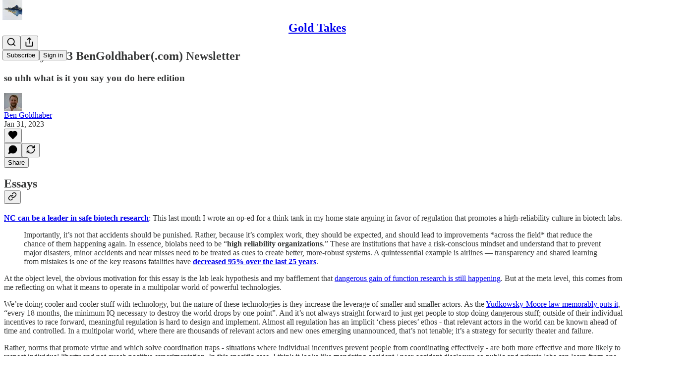

--- FILE ---
content_type: application/javascript; charset=UTF-8
request_url: https://bengoldhaber.substack.com/cdn-cgi/challenge-platform/scripts/jsd/main.js
body_size: 8741
content:
window._cf_chl_opt={AKGCx8:'b'};~function(D6,IU,IO,Il,IZ,Iv,In,Iu,D0,D1){D6=e,function(W,I,Dr,D5,D,x){for(Dr={W:484,I:401,D:467,x:553,c:498,a:570,K:463,N:520,S:526,M:512,s:434,o:421},D5=e,D=W();!![];)try{if(x=-parseInt(D5(Dr.W))/1+-parseInt(D5(Dr.I))/2*(-parseInt(D5(Dr.D))/3)+parseInt(D5(Dr.x))/4*(-parseInt(D5(Dr.c))/5)+parseInt(D5(Dr.a))/6*(parseInt(D5(Dr.K))/7)+-parseInt(D5(Dr.N))/8*(parseInt(D5(Dr.S))/9)+-parseInt(D5(Dr.M))/10+-parseInt(D5(Dr.s))/11*(-parseInt(D5(Dr.o))/12),I===x)break;else D.push(D.shift())}catch(c){D.push(D.shift())}}(V,178352),IU=this||self,IO=IU[D6(391)],Il=function(xg,xA,xR,xf,xh,xM,D7,I,D,x,c){return xg={W:494,I:407,D:620,x:440},xA={W:541,I:415,D:419,x:407,c:578,a:481,K:465,N:415,S:567,M:629,s:445,o:427,B:428,H:415,y:488,h:607,f:633,R:593,i:503,X:542,A:426,g:514},xR={W:504,I:422,D:420,x:491,c:613,a:491,K:508,N:456,S:482},xf={W:497},xh={W:445,I:491,D:514,x:507,c:518,a:483,K:507,N:507,S:543,M:619,s:494,o:385,B:631,H:569,y:394,h:497,f:383,R:427,i:497,X:428,A:524,g:474,L:381,F:427,Y:408,b:427,m:497,k:615,T:525,U:427,O:415,l:521,Z:524,C:381,P:427,G:398,J:415,E:518,Q:475,v:588,n:528,j:383,z:569,d:497,V0:581,V1:536,V2:427,V3:502,V4:584,V5:398,V6:383,V7:415,V8:521,V9:536,VV:615,Vt:383,Ve:427,VW:503,VI:569,VD:542},xM={W:623,I:514},D7=D6,I={'FkDpK':function(a){return a()},'eWcal':function(a,K){return K===a},'POAoY':function(a,K){return a(K)},'NqydY':function(a){return a()},'qjCMO':function(a,K){return a<K},'RSPDh':function(a,K){return a!==K},'dBNPF':D7(xg.W),'HvKSM':function(a,K){return a>K},'zRzis':function(a,K){return a-K},'VfIGM':function(a,K){return a>K},'qGdBa':function(a,K){return a|K},'ynXhj':function(a,K){return K&a},'AgWXA':function(a,K){return a==K},'xtREs':function(a,K){return a==K},'UVhCN':function(a,K){return a&K},'KyWEU':function(a,K){return a-K},'dazuS':function(a,K){return a<K},'LThDu':function(a,K){return a==K},'EOBiP':function(a,K){return K|a},'YbHZa':function(a,K){return a<<K},'IjxVj':function(a,K){return a>K},'lMBZi':function(a,K){return a&K},'EbwkO':function(a,K){return a-K},'ePItm':function(a,K){return a+K},'nbkqv':function(a,K){return a+K},'esHzg':function(a,K){return K==a},'hTtxt':function(a,K){return a(K)},'LRVlG':D7(xg.I),'lqoKw':function(a,K){return K*a},'hAoEJ':function(a,K){return a!=K},'GRQqf':function(a,K){return a(K)},'UTfBJ':function(a,K){return a<K},'ngnje':function(a,K){return a(K)},'Lauvi':function(a,K){return K&a},'OFwJX':function(a,K){return a<K},'XsVFZ':function(a,K){return K==a}},D=String[D7(xg.D)],x={'h':function(a){return a==null?'':x.g(a,6,function(K,D8){return D8=e,D8(xM.W)[D8(xM.I)](K)})},'g':function(K,N,S,D9,M,s,o,B,H,y,R,i,X,A,L,F,xy,C,Y,T,xB,Z,U){if(D9=D7,M={'JTIGU':function(O){return O()}},null==K)return'';for(o={},B={},H='',y=2,R=3,i=2,X=[],A=0,L=0,F=0;I[D9(xh.W)](F,K[D9(xh.I)]);F+=1)if(Y=K[D9(xh.D)](F),Object[D9(xh.x)][D9(xh.c)][D9(xh.a)](o,Y)||(o[Y]=R++,B[Y]=!0),T=H+Y,Object[D9(xh.K)][D9(xh.c)][D9(xh.a)](o,T))H=T;else{if(Object[D9(xh.N)][D9(xh.c)][D9(xh.a)](B,H)){if(I[D9(xh.S)](I[D9(xh.M)],D9(xh.s))){if(xB={W:558},Z=I[D9(xh.o)](N),I[D9(xh.B)](Z,null))return;o=(S&&I[D9(xh.H)](y,H),B(function(DV){DV=D9,M[DV(xB.W)](Z)},1e3*Z))}else{if(I[D9(xh.y)](256,H[D9(xh.h)](0))){for(s=0;s<i;A<<=1,L==I[D9(xh.f)](N,1)?(L=0,X[D9(xh.R)](S(A)),A=0):L++,s++);for(U=H[D9(xh.i)](0),s=0;I[D9(xh.X)](8,s);A=I[D9(xh.A)](A<<1,I[D9(xh.g)](U,1)),I[D9(xh.L)](L,N-1)?(L=0,X[D9(xh.F)](I[D9(xh.H)](S,A)),A=0):L++,U>>=1,s++);}else{for(U=1,s=0;s<i;A=A<<1|U,I[D9(xh.Y)](L,N-1)?(L=0,X[D9(xh.b)](S(A)),A=0):L++,U=0,s++);for(U=H[D9(xh.m)](0),s=0;16>s;A=A<<1|I[D9(xh.k)](U,1),L==I[D9(xh.T)](N,1)?(L=0,X[D9(xh.U)](S(A)),A=0):L++,U>>=1,s++);}y--,y==0&&(y=Math[D9(xh.O)](2,i),i++),delete B[H]}}else for(U=o[H],s=0;I[D9(xh.l)](s,i);A=I[D9(xh.Z)](A<<1.76,1&U),I[D9(xh.C)](L,N-1)?(L=0,X[D9(xh.P)](S(A)),A=0):L++,U>>=1,s++);H=(y--,I[D9(xh.G)](0,y)&&(y=Math[D9(xh.J)](2,i),i++),o[T]=R++,I[D9(xh.H)](String,Y))}if(''!==H){if(Object[D9(xh.N)][D9(xh.E)][D9(xh.a)](B,H)){if(D9(xh.Q)===D9(xh.v)){if(xy={W:439},C={'jPeiE':function(P,G,J){return P(G,J)}},A=!![],!I[D9(xh.n)](K))return;N(function(P,Dt){Dt=D9,C[Dt(xy.W)](s,o,P)})}else{if(256>H[D9(xh.h)](0)){for(s=0;s<i;A<<=1,L==I[D9(xh.j)](N,1)?(L=0,X[D9(xh.U)](I[D9(xh.z)](S,A)),A=0):L++,s++);for(U=H[D9(xh.d)](0),s=0;8>s;A=I[D9(xh.V0)](A<<1.11,1.5&U),L==N-1?(L=0,X[D9(xh.U)](S(A)),A=0):L++,U>>=1,s++);}else{for(U=1,s=0;I[D9(xh.W)](s,i);A=I[D9(xh.V1)](A,1)|U,N-1==L?(L=0,X[D9(xh.V2)](I[D9(xh.H)](S,A)),A=0):L++,U=0,s++);for(U=H[D9(xh.m)](0),s=0;I[D9(xh.V3)](16,s);A=A<<1|I[D9(xh.V4)](U,1),I[D9(xh.V5)](L,I[D9(xh.V6)](N,1))?(L=0,X[D9(xh.P)](S(A)),A=0):L++,U>>=1,s++);}y--,y==0&&(y=Math[D9(xh.V7)](2,i),i++),delete B[H]}}else for(U=o[H],s=0;I[D9(xh.V8)](s,i);A=I[D9(xh.V9)](A,1)|I[D9(xh.VV)](U,1),L==I[D9(xh.Vt)](N,1)?(L=0,X[D9(xh.U)](S(A)),A=0):L++,U>>=1,s++);y--,0==y&&i++}for(U=2,s=0;s<i;A=I[D9(xh.A)](A<<1,U&1),L==N-1?(L=0,X[D9(xh.Ve)](S(A)),A=0):L++,U>>=1,s++);for(;;)if(A<<=1,L==I[D9(xh.VW)](N,1)){X[D9(xh.U)](I[D9(xh.VI)](S,A));break}else L++;return X[D9(xh.VD)]('')},'j':function(a,De,N){if(De=D7,De(xR.W)!==De(xR.I))return null==a?'':I[De(xR.D)]('',a)?null:x.i(a[De(xR.x)],32768,function(K,DW){return DW=De,a[DW(xf.W)](K)});else{for(K[De(xR.c)](),N=0;N<N[De(xR.a)];S[N]===M[I[De(xR.K)](N,1)]?s[De(xR.N)](I[De(xR.S)](N,1),1):N+=1);return o}},'i':function(K,N,S,xX,DI,M,s,o,B,H,y,R,i,X,A,L,F,O,C,Y,T,U){for(xX={W:546},DI=D7,M=[],s=4,o=4,B=3,H=[],i=I[DI(xA.W)](S,0),X=N,A=1,y=0;3>y;M[y]=y,y+=1);for(L=0,F=Math[DI(xA.I)](2,2),R=1;F!=R;)if(I[DI(xA.D)]!==DI(xA.x)){if(C={'QHxll':function(P,G,J){return P(G,J)}},!K){if(B=!![],!H())return;y(function(P,DD){DD=DI,C[DD(xX.W)](R,i,P)})}}else for(Y=DI(xA.c)[DI(xA.a)]('|'),T=0;!![];){switch(Y[T++]){case'0':X>>=1;continue;case'1':R<<=1;continue;case'2':X==0&&(X=N,i=S(A++));continue;case'3':U=X&i;continue;case'4':L|=R*(0<U?1:0);continue}break}switch(L){case 0:for(L=0,F=Math[DI(xA.I)](2,8),R=1;F!=R;U=i&X,X>>=1,X==0&&(X=N,i=I[DI(xA.W)](S,A++)),L|=I[DI(xA.K)](0<U?1:0,R),R<<=1);O=D(L);break;case 1:for(L=0,F=Math[DI(xA.N)](2,16),R=1;I[DI(xA.S)](R,F);U=i&X,X>>=1,X==0&&(X=N,i=I[DI(xA.M)](S,A++)),L|=(I[DI(xA.s)](0,U)?1:0)*R,R<<=1);O=D(L);break;case 2:return''}for(y=M[3]=O,H[DI(xA.o)](O);;){if(I[DI(xA.B)](A,K))return'';for(L=0,F=Math[DI(xA.H)](2,B),R=1;R!=F;U=X&i,X>>=1,X==0&&(X=N,i=S(A++)),L|=(0<U?1:0)*R,R<<=1);switch(O=L){case 0:for(L=0,F=Math[DI(xA.H)](2,8),R=1;F!=R;U=i&X,X>>=1,X==0&&(X=N,i=S(A++)),L|=(I[DI(xA.y)](0,U)?1:0)*R,R<<=1);M[o++]=I[DI(xA.h)](D,L),O=o-1,s--;break;case 1:for(L=0,F=Math[DI(xA.I)](2,16),R=1;I[DI(xA.S)](R,F);U=I[DI(xA.f)](i,X),X>>=1,X==0&&(X=N,i=S(A++)),L|=(I[DI(xA.R)](0,U)?1:0)*R,R<<=1);M[o++]=D(L),O=I[DI(xA.i)](o,1),s--;break;case 2:return H[DI(xA.X)]('')}if(I[DI(xA.A)](0,s)&&(s=Math[DI(xA.N)](2,B),B++),M[O])O=M[O];else if(O===o)O=y+y[DI(xA.g)](0);else return null;H[DI(xA.o)](O),M[o++]=y+O[DI(xA.g)](0),s--,y=O,0==s&&(s=Math[DI(xA.I)](2,B),B++)}}},c={},c[D7(xg.x)]=x.h,c}(),IZ=null,Iv=IQ(),In={},In[D6(587)]='o',In[D6(501)]='s',In[D6(599)]='u',In[D6(522)]='z',In[D6(626)]='n',In[D6(513)]='I',In[D6(392)]='b',Iu=In,IU[D6(378)]=function(W,I,D,x,cb,cY,cF,Db,K,S,M,s,o,B,H){if(cb={W:628,I:612,D:630,x:380,c:602,a:411,K:449,N:602,S:430,M:531,s:563,o:430,B:531,H:563,y:477,h:609,f:491,R:406,i:442,X:532,A:548,g:492,L:492,F:592,Y:571},cY={W:459,I:628,D:613,x:491,c:456,a:492},cF={W:507,I:518,D:483,x:427},Db=D6,K={'rSZgh':Db(cb.W),'fChcv':function(h,R){return h+R},'BRYWK':function(h,R){return R===h},'LKrBw':function(h,R){return h===R},'zxvAg':function(h,R){return h===R},'OoPjk':Db(cb.I),'fLwUx':function(h,R){return h+R},'YiUhw':function(y,h,R){return y(h,R)},'DRtrQ':function(h,R){return h+R}},K[Db(cb.D)](null,I)||K[Db(cb.x)](void 0,I))return x;for(S=Id(I),W[Db(cb.c)][Db(cb.a)]&&(S=S[Db(cb.K)](W[Db(cb.N)][Db(cb.a)](I))),S=W[Db(cb.S)][Db(cb.M)]&&W[Db(cb.s)]?W[Db(cb.o)][Db(cb.B)](new W[(Db(cb.H))](S)):function(y,Dk,R){if(Dk=Db,K[Dk(cY.W)]!==Dk(cY.I))D(x);else{for(y[Dk(cY.D)](),R=0;R<y[Dk(cY.x)];y[R+1]===y[R]?y[Dk(cY.c)](K[Dk(cY.a)](R,1),1):R+=1);return y}}(S),M='nAsAaAb'.split('A'),M=M[Db(cb.y)][Db(cb.h)](M),s=0;s<S[Db(cb.f)];o=S[s],B=Iz(W,I,o),M(B)?(H=K[Db(cb.R)]('s',B)&&!W[Db(cb.i)](I[o]),K[Db(cb.X)]===K[Db(cb.A)](D,o)?N(K[Db(cb.g)](D,o),B):H||N(K[Db(cb.L)](D,o),I[o])):K[Db(cb.F)](N,K[Db(cb.Y)](D,o),B),s++);return x;function N(y,R,Dm){Dm=Db,Object[Dm(cF.W)][Dm(cF.I)][Dm(cF.D)](x,R)||(x[R]=[]),x[R][Dm(cF.x)](y)}},D0=D6(389)[D6(481)](';'),D1=D0[D6(477)][D6(609)](D0),IU[D6(591)]=function(W,I,cO,cU,DT,D,x,K,N,S){for(cO={W:460,I:417,D:491,x:601,c:476,a:491,K:466,N:600,S:427,M:473,s:565},cU={W:469},DT=D6,D={'GAKDc':function(M,s){return M+s},'sjUQU':DT(cO.W),'fEiQH':function(M,s){return M(s)},'OYZbT':function(M,s){return M+s}},x=Object[DT(cO.I)](I),K=0;K<x[DT(cO.D)];K++)if(D[DT(cO.x)]!==DT(cO.c)){if(N=x[K],'f'===N&&(N='N'),W[N]){for(S=0;S<I[x[K]][DT(cO.a)];-1===W[N][DT(cO.K)](I[x[K]][S])&&(D[DT(cO.N)](D1,I[x[K]][S])||W[N][DT(cO.S)](D[DT(cO.M)]('o.',I[x[K]][S]))),S++);}else W[N]=I[x[K]][DT(cO.s)](function(M,DU){return DU=DT,D[DU(cU.W)]('o.',M)})}else return},D3();function Ij(I,D,cM,DL,x,c){return cM={W:583,I:448,D:523,x:583,c:596,a:596,K:507,N:618,S:483,M:466},DL=D6,x={},x[DL(cM.W)]=function(K,N){return K instanceof N},x[DL(cM.I)]=DL(cM.D),c=x,c[DL(cM.x)](D,I[DL(cM.c)])&&0<I[DL(cM.a)][DL(cM.K)][DL(cM.N)][DL(cM.S)](D)[DL(cM.M)](c[DL(cM.I)])}function IP(xv,DM,I,D,x,c){return xv={W:551,I:626,D:412,x:622,c:412},DM=D6,I={},I[DM(xv.W)]=DM(xv.I),I[DM(xv.D)]=function(a,K){return a<K},D=I,x=IU[DM(xv.x)],!x?null:(c=x.i,typeof c!==D[DM(xv.W)]||D[DM(xv.c)](c,30))?null:c}function IQ(cc,DA){return cc={W:634},DA=D6,crypto&&crypto[DA(cc.W)]?crypto[DA(cc.W)]():''}function IJ(c5,Dy,W,I){return c5={W:622,I:397,D:454},Dy=D6,W={'bPNmX':function(D,x){return D(x)}},I=IU[Dy(c5.W)],Math[Dy(c5.I)](+W[Dy(c5.D)](atob,I.t))}function D4(x,c,cn,Dq,a,K,s,N,S){if(cn={W:452,I:511,D:549,x:471,c:505,a:627,K:595,N:384,S:452,M:511,s:537,o:493,B:566,H:404,y:480,h:519,f:441,R:519,i:441,X:493,A:480,g:441},Dq=D6,a={},a[Dq(cn.W)]=function(M,s){return s!==M},a[Dq(cn.I)]=Dq(cn.D),a[Dq(cn.x)]=Dq(cn.c),a[Dq(cn.a)]=Dq(cn.K),K=a,!x[Dq(cn.N)]){if(K[Dq(cn.S)](Dq(cn.D),K[Dq(cn.M)]))s={},s[Dq(cn.s)]=Dq(cn.K),s[Dq(cn.o)]=c.r,s[Dq(cn.B)]=Dq(cn.H),s[Dq(cn.y)]=a,x[Dq(cn.h)][Dq(cn.f)](s,'*');else return}c===K[Dq(cn.x)]?(N={},N[Dq(cn.s)]=Dq(cn.K),N[Dq(cn.o)]=x.r,N[Dq(cn.B)]=Dq(cn.c),IU[Dq(cn.R)][Dq(cn.i)](N,'*')):(S={},S[Dq(cn.s)]=K[Dq(cn.a)],S[Dq(cn.X)]=x.r,S[Dq(cn.B)]=Dq(cn.H),S[Dq(cn.A)]=c,IU[Dq(cn.R)][Dq(cn.g)](S,'*'))}function D2(cC,DO,D,x,c,a,K,N,S,M){D=(cC={W:433,I:539,D:413,x:481,c:486,a:405,K:580,N:487,S:617,M:437,s:472,o:554,B:435,H:403,y:490,h:555,f:530,R:478},DO=D6,{'DZRHR':function(s,o,B,H,y){return s(o,B,H,y)},'LBrfi':DO(cC.W),'rTMWX':function(s,o,B,H,y){return s(o,B,H,y)},'FHPHZ':DO(cC.I)});try{for(x=DO(cC.D)[DO(cC.x)]('|'),c=0;!![];){switch(x[c++]){case'0':a=D[DO(cC.c)](pRIb1,N,N[D[DO(cC.a)]]||N[DO(cC.K)],'n.',a);continue;case'1':IO[DO(cC.N)][DO(cC.S)](S);continue;case'2':a={};continue;case'3':a=D[DO(cC.M)](pRIb1,N,S[DO(cC.s)],'d.',a);continue;case'4':S[DO(cC.o)]=D[DO(cC.B)];continue;case'5':return K={},K.r=a,K.e=null,K;case'6':N=S[DO(cC.H)];continue;case'7':IO[DO(cC.N)][DO(cC.y)](S);continue;case'8':S=IO[DO(cC.h)](DO(cC.f));continue;case'9':a=pRIb1(N,N,'',a);continue;case'10':S[DO(cC.R)]='-1';continue}break}}catch(s){return M={},M.r={},M.e=s,M}}function Ip(W,I,cx,cD,cI,cW,Df,D,x,c,a){cx={W:505,I:589,D:534,x:622,c:547,a:443,K:396,N:594,S:597,M:425,s:544,o:443,B:560,H:527,y:384,h:453,f:485,R:509,i:447,X:574,A:582,g:574,L:582,F:575,Y:499,b:440,m:462},cD={W:444},cI={W:455,I:496,D:529,x:409,c:425,a:576},cW={W:414,I:453},Df=D6,D={'HlWjY':function(K,N){return K(N)},'JHLNV':function(K,N){return K<N},'kMElG':function(K,N){return K(N)},'fPYYC':Df(cx.W),'MouMd':function(K,N){return K+N},'fmsDS':Df(cx.I),'HbryW':Df(cx.D),'NhedK':function(K){return K()}},x=IU[Df(cx.x)],console[Df(cx.c)](IU[Df(cx.a)]),c=new IU[(Df(cx.K))](),c[Df(cx.N)](D[Df(cx.S)],D[Df(cx.M)](D[Df(cx.s)]+IU[Df(cx.o)][Df(cx.B)],Df(cx.H))+x.r),x[Df(cx.y)]&&(c[Df(cx.h)]=5e3,c[Df(cx.f)]=function(DR){DR=Df,D[DR(cW.W)](I,DR(cW.I))}),c[Df(cx.R)]=function(Di){Di=Df,c[Di(cI.W)]>=200&&D[Di(cI.I)](c[Di(cI.W)],300)?D[Di(cI.D)](I,D[Di(cI.x)]):I(D[Di(cI.c)](Di(cI.a),c[Di(cI.W)]))},c[Df(cx.i)]=function(DX){DX=Df,I(DX(cD.W))},a={'t':IJ(),'lhr':IO[Df(cx.X)]&&IO[Df(cx.X)][Df(cx.A)]?IO[Df(cx.g)][Df(cx.L)]:'','api':x[Df(cx.y)]?!![]:![],'c':D[Df(cx.F)](Iq),'payload':W},c[Df(cx.Y)](Il[Df(cx.b)](JSON[Df(cx.m)](a)))}function V(cu){return cu='onerror,qSGzB,concat,pvsEg,CnwA5,bziLI,timeout,bPNmX,status,splice,sgOmL,AuQYY,rSZgh,FgkPH,YBsZS,stringify,1113427QUtvMr,DKcpl,lqoKw,indexOf,3639HimlQf,error on cf_chl_props,GAKDc,gcQul,zlNZm,contentDocument,OYZbT,ynXhj,qFJkC,ppsiU,includes,tabIndex,SRhQC,detail,split,nbkqv,call,116554gBnnCP,ontimeout,DZRHR,body,UTfBJ,jsd,removeChild,length,fChcv,sid,hIIJI,pkLOA2,JHLNV,charCodeAt,460nxjRti,send,mypnQ,string,IjxVj,EbwkO,PcbLJ,success,AdeF3,prototype,ePItm,onload,STXje,HHrTd,3532690IDDQqE,bigint,charAt,XjjkA,fNNap,readyState,hasOwnProperty,parent,415328bZoSso,dazuS,symbol,[native code],qGdBa,KyWEU,54wQJbON,/jsd/oneshot/d251aa49a8a3/0.5005605554623066:1768727568:g1s3yZCd7SivuWo8PgztwkGFoa5jQs3awNOfA4XjfZ0/,NqydY,kMElG,iframe,from,OoPjk,loading,/cdn-cgi/challenge-platform/h/,aUjz8,YbHZa,source,DOMContentLoaded,display: none,ceimF,hTtxt,join,RSPDh,HbryW,random,QHxll,log,fLwUx,BAiHW,Piahb,vUVYf,sNAGN,860ZYNYZC,style,createElement,function,/b/ov1/0.5005605554623066:1768727568:g1s3yZCd7SivuWo8PgztwkGFoa5jQs3awNOfA4XjfZ0/,JTIGU,LmHFe,AKGCx8,catch,errorInfoObject,Set,CLzyA,map,event,hAoEJ,APqLE,POAoY,12BRVSSW,DRtrQ,getPrototypeOf,LRmiB4,location,NhedK,http-code:,JBxy9,3|0|2|4|1,now,navigator,EOBiP,href,AmFFa,lMBZi,aETNH,bAnDS,object,kBihN,POST,BfbKE,rxvNi8,YiUhw,OFwJX,open,cloudflare-invisible,Function,fmsDS,zfTAk,undefined,fEiQH,sjUQU,Object,hpfCX,CqJBz,ijgGu,duggE,ngnje,kuAYV,bind,onreadystatechange,eOFAD,d.cookie,sort,veJHH,UVhCN,isArray,appendChild,toString,dBNPF,fromCharCode,pnpZO,__CF$cv$params,XBrxKkl6OcJS9tNp5sD-Z4QIj7abGq+omzPHyWdn23VifFYLAhuR0e$gT18CEvwUM,iADPX,qbHxm,number,KCcvE,hsVnj,GRQqf,BRYWK,eWcal,PabZV,Lauvi,randomUUID,pRIb1,rKTLx,LKrBw,AgWXA,fsXyd,zRzis,api,FkDpK,JUMDJ,TUsfQ,chctx,_cf_chl_opt;JJgc4;PJAn2;kJOnV9;IWJi4;OHeaY1;DqMg0;FKmRv9;LpvFx1;cAdz2;PqBHf2;nFZCC5;ddwW5;pRIb1;rxvNi8;RrrrA2;erHi9,hNCUR,document,boolean,/invisible/jsd,HvKSM,addEventListener,XMLHttpRequest,floor,LThDu,SSTpq3,qVsDz,402rKREgP,NwZJs,contentWindow,error,LBrfi,zxvAg,XshmB,xtREs,fPYYC,TYlZ6,getOwnPropertyNames,tXMkx,8|4|10|1|6|2|9|0|3|7|5,HlWjY,pow,LNCsm,keys,SgTGv,LRVlG,esHzg,528CPasGG,NoWDa,4|3|0|1|2,XfluJ,MouMd,XsVFZ,push,VfIGM,WtgbG,Array,JtIQt,rCCUC,clientInformation,104379wmDRGH,FHPHZ,VSZDF,rTMWX,diEyM,jPeiE,GsbOeI,postMessage,isNaN,_cf_chl_opt,xhr-error,qjCMO,FayDC'.split(','),V=function(){return cu},V()}function Iq(xu,Ds,W){return xu={W:564,I:416},Ds=D6,W={'CLzyA':function(I,D){return I!==D},'LNCsm':function(I){return I()}},W[Ds(xu.W)](W[Ds(xu.I)](IP),null)}function Iw(x,c,cN,Dg,a,K,N,S,M,s,o,B,H){if(cN={W:489,I:515,D:506,x:410,c:622,a:534,K:443,N:560,S:557,M:393,s:396,o:594,B:589,H:453,y:485,h:451,f:443,R:451,i:399,X:399,A:573,g:495,L:443,F:535,Y:577,b:562,m:388,k:537,T:382,U:499,O:440},Dg=D6,a={'XjjkA':function(y,h){return y(h)},'fsXyd':Dg(cN.W)},!a[Dg(cN.I)](IG,0))return![];N=(K={},K[Dg(cN.D)]=x,K[Dg(cN.x)]=c,K);try{S=IU[Dg(cN.c)],M=Dg(cN.a)+IU[Dg(cN.K)][Dg(cN.N)]+Dg(cN.S)+S.r+Dg(cN.M),s=new IU[(Dg(cN.s))](),s[Dg(cN.o)](Dg(cN.B),M),s[Dg(cN.H)]=2500,s[Dg(cN.y)]=function(){},o={},o[Dg(cN.h)]=IU[Dg(cN.f)][Dg(cN.R)],o[Dg(cN.i)]=IU[Dg(cN.K)][Dg(cN.X)],o[Dg(cN.A)]=IU[Dg(cN.K)][Dg(cN.A)],o[Dg(cN.g)]=IU[Dg(cN.L)][Dg(cN.F)],o[Dg(cN.Y)]=Iv,B=o,H={},H[Dg(cN.b)]=N,H[Dg(cN.m)]=B,H[Dg(cN.k)]=a[Dg(cN.T)],s[Dg(cN.U)](Il[Dg(cN.O)](H))}catch(y){}}function IE(c7,Dh,I,D,x,c,a,K,N){for(c7={W:387,I:423,D:481,x:397,c:579,a:387},Dh=D6,I={},I[Dh(c7.W)]=function(S,M){return S-M},D=I,x=Dh(c7.I)[Dh(c7.D)]('|'),c=0;!![];){switch(x[c++]){case'0':a=Math[Dh(c7.x)](Date[Dh(c7.c)]()/1e3);continue;case'1':if(D[Dh(c7.a)](a,K)>N)return![];continue;case'2':return!![];case'3':K=IJ();continue;case'4':N=3600;continue}break}}function e(t,W,I,D){return t=t-378,I=V(),D=I[t],D}function Iz(W,I,D,cy,DF,x,K,s,N){x=(cy={W:587,I:614,D:552,x:432,c:418,a:556,K:561,N:561,S:430,M:616,s:430,o:586,B:556,H:510},DF=D6,{'veJHH':function(S,M){return S===M},'sNAGN':DF(cy.W),'bAnDS':function(S,M){return M==S},'STXje':function(S,M,s){return S(M,s)}});try{K=I[D]}catch(S){return'i'}if(K==null)return x[DF(cy.I)](void 0,K)?'u':'x';if(x[DF(cy.D)]==typeof K)try{if(DF(cy.x)===DF(cy.c))s=H&B,y>>=1,0==h&&(f=R,i=X(A++)),g|=(0<s?1:0)*L,F<<=1;else if(DF(cy.a)==typeof K[DF(cy.K)])return K[DF(cy.N)](function(){}),'p'}catch(s){}return W[DF(cy.S)][DF(cy.M)](K)?'a':K===W[DF(cy.s)]?'D':x[DF(cy.I)](!0,K)?'T':!1===K?'F':(N=typeof K,x[DF(cy.o)](DF(cy.B),N)?x[DF(cy.H)](Ij,W,K)?'N':'f':Iu[N]||'?')}function IG(I,c3,DH,D,x){return c3={W:540,I:545},DH=D6,D={},D[DH(c3.W)]=function(c,a){return c<a},x=D,x[DH(c3.W)](Math[DH(c3.I)](),I)}function D3(cv,cQ,cE,cJ,Dl,W,I,D,x,c){if(cv={W:533,I:538,D:585,x:622,c:458,a:517,K:559,N:395,S:395,M:438,s:458,o:500,B:390,H:610},cQ={W:559,I:517,D:450,x:610},cE={W:605},cJ={W:624,I:470,D:479},Dl=D6,W={'ijgGu':function(a,K){return a(K)},'LmHFe':function(a){return a()},'pvsEg':Dl(cv.W),'AuQYY':function(a,K){return K!==a},'diEyM':Dl(cv.I),'mypnQ':Dl(cv.D)},I=IU[Dl(cv.x)],!I)return;if(!IE())return;if(D=![],x=function(DZ,a){if(DZ=Dl,a={'SRhQC':function(K,N,S){return K(N,S)}},!D){if(D=!![],!IE())return;W[DZ(cE.W)](IC,function(K,DC){DC=DZ,DC(cJ.W)===DC(cJ.I)?x(c,a):a[DC(cJ.D)](D4,I,K)})}},W[Dl(cv.c)](IO[Dl(cv.a)],Dl(cv.W)))W[Dl(cv.K)](x);else if(IU[Dl(cv.N)])IO[Dl(cv.S)](W[Dl(cv.M)],x);else if(W[Dl(cv.s)](W[Dl(cv.o)],Dl(cv.B)))c=IO[Dl(cv.H)]||function(){},IO[Dl(cv.H)]=function(DP){DP=Dl,W[DP(cQ.W)](c),IO[DP(cQ.I)]!==W[DP(cQ.D)]&&(IO[DP(cQ.x)]=c,x())};else return}function Id(W,ch,DY,I){for(ch={W:449,I:417,D:572},DY=D6,I=[];null!==W;I=I[DY(ch.W)](Object[DY(ch.I)](W)),W=Object[DY(ch.D)](W));return I}function Ir(c1,c0,Do,W,I){if(c1={W:516,I:424},c0={W:604},Do=D6,W={'CqJBz':function(D){return D()},'fNNap':function(D){return D()},'XfluJ':function(D,c){return c*D}},I=W[Do(c1.W)](IP),I===null)return;IZ=(IZ&&clearTimeout(IZ),setTimeout(function(DB){DB=Do,W[DB(c0.W)](IC)},W[Do(c1.I)](I,1e3)))}function IC(W,xp,xE,xG,xq,Dx,I,D){if(xp={W:632,I:468,D:590,x:464,c:436,a:621,K:606,N:461,S:457},xE={W:556,I:598,D:598,x:402,c:550,a:446,K:568,N:603,S:427,M:497,s:625,o:608,B:611,H:427,y:400},xG={W:431},xq={W:429},Dx=D6,I={'rKTLx':function(c,a){return c<a},'JUMDJ':function(c,a){return a==c},'WtgbG':function(c,a){return c>a},'JtIQt':function(c,a){return a==c},'NwZJs':function(x,c){return x(c)},'BfbKE':function(x){return x()},'DKcpl':function(x,c,a){return x(c,a)},'VSZDF':function(c,a){return a!==c},'duggE':Dx(xp.W),'YBsZS':function(x,c,a){return x(c,a)},'sgOmL':Dx(xp.I)},D=I[Dx(xp.D)](D2),I[Dx(xp.x)](Ip,D.r,function(x,xC,xl,DS,c){if(xC={W:386},xl={W:379},DS=Dx,c={'Piahb':function(a,K,Dc){return Dc=e,I[Dc(xl.W)](a,K)},'FayDC':function(a,K){return a<<K},'APqLE':function(a,K,Da){return Da=e,I[Da(xC.W)](a,K)},'hpfCX':function(a,K){return a-K},'qbHxm':function(a,K,DK){return DK=e,I[DK(xq.W)](a,K)},'kuAYV':function(a,K){return a|K},'eOFAD':function(a,K,DN){return DN=e,I[DN(xG.W)](a,K)},'qVsDz':function(a,K){return a(K)}},typeof W===DS(xE.W)){if(DS(xE.I)===DS(xE.D))I[DS(xE.x)](W,x);else{for(P=1,G=0;c[DS(xE.c)](J,E);v=c[DS(xE.a)](n,1)|j,c[DS(xE.K)](z,c[DS(xE.N)](d,1))?(V0=0,V1[DS(xE.S)](V2(V3)),V4=0):V5++,V6=0,Q++);for(V7=V8[DS(xE.M)](0),V9=0;c[DS(xE.s)](16,VV);Ve=c[DS(xE.o)](VW<<1,VI&1.84),c[DS(xE.B)](VD,Vx-1)?(Vc=0,Va[DS(xE.H)](c[DS(xE.y)](VK,VN)),VS=0):VM++,Vs>>=1,Vt++);}}Ir()}),D.e){if(I[Dx(xp.c)](Dx(xp.a),I[Dx(xp.K)]))I[Dx(xp.N)](Iw,I[Dx(xp.S)],D.e);else return![]}}}()